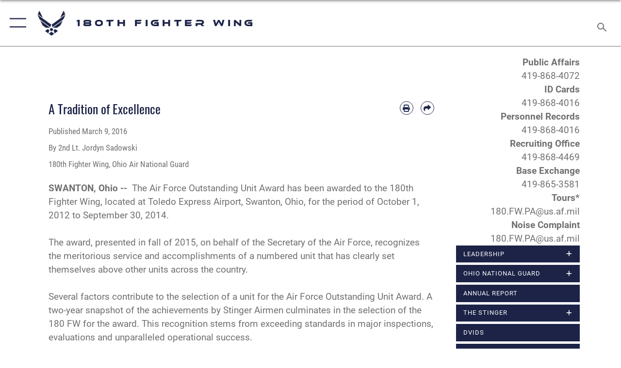

--- FILE ---
content_type: text/html; charset=utf-8
request_url: https://www.180fw.ang.af.mil/News/Article-Display/Article/866890/a-tradition-of-excellence/
body_size: 22668
content:
<!DOCTYPE html>
<html  lang="en-US">
<head id="Head"><meta content="text/html; charset=UTF-8" http-equiv="Content-Type" />
<meta name="REVISIT-AFTER" content="1 DAYS" />
<meta name="RATING" content="GENERAL" />
<meta name="RESOURCE-TYPE" content="DOCUMENT" />
<meta content="text/javascript" http-equiv="Content-Script-Type" />
<meta content="text/css" http-equiv="Content-Style-Type" />
<title>
	A Tradition of Excellence > 180th Fighter Wing > Article Display
</title><meta id="MetaDescription" name="description" content="The Air Force Outstanding Unit Award has been awarded to the 180th Fighter Wing, located at Toledo Express Airport, Swanton, Ohio, for the period of October 1, 2012 to September 30, 2014.The award, presented in fall of 2015, on behalf of the Secretary of, " /><meta id="MetaKeywords" name="keywords" content="180fw, ang" /><meta id="MetaRobots" name="robots" content="INDEX, FOLLOW" /><link href="/Resources/Shared/stylesheets/dnndefault/7.0.0/default.css?cdv=2296" type="text/css" rel="stylesheet"/><link href="/DesktopModules/ArticleCSViewArticle/module.css?cdv=2296" type="text/css" rel="stylesheet"/><link href="/DesktopModules/ContactFormDashboard/module.css?cdv=2296" type="text/css" rel="stylesheet"/><link href="/Desktopmodules/SharedLibrary/ValidatedPlugins/slick-carousel/slick/slick.css?cdv=2296" type="text/css" rel="stylesheet"/><link href="/DesktopModules/AccordionMenu/CSS/jumpMenu.css?cdv=2296" type="text/css" rel="stylesheet"/><link href="/DesktopModules/AccordionMenu/CSS/Templates/af3.css?cdv=2296" type="text/css" rel="stylesheet"/><link href="/Portals/71/portal.css?cdv=2296" type="text/css" rel="stylesheet"/><link href="/Desktopmodules/SharedLibrary/Plugins/SocialIcons/css/fa-social-icons.css?cdv=2296" type="text/css" rel="stylesheet"/><link href="/Desktopmodules/SharedLibrary/Plugins/Skin/SkipNav/css/skipnav.css?cdv=2296" type="text/css" rel="stylesheet"/><link href="/Desktopmodules/SharedLibrary/Plugins/carouFredSel/base.css?cdv=2296" type="text/css" rel="stylesheet"/><link href="/Desktopmodules/SharedLibrary/Plugins/MediaElement4.2.9/mediaelementplayer.css?cdv=2296" type="text/css" rel="stylesheet"/><link href="/Desktopmodules/SharedLibrary/Plugins/ColorBox/colorbox.css?cdv=2296" type="text/css" rel="stylesheet"/><link href="/Desktopmodules/SharedLibrary/Plugins/slimbox/slimbox2.css?cdv=2296" type="text/css" rel="stylesheet"/><link href="/DesktopModules/SharedLibrary/Plugins/FancyBox/jquery.fancybox.min.css?cdv=2296" type="text/css" rel="stylesheet"/><link href="/desktopmodules/ArticleCS/styles/AirForce3/style.css?cdv=2296" type="text/css" rel="stylesheet"/><link href="/Desktopmodules/SharedLibrary/Plugins/bootstrap4/css/bootstrap.min.css?cdv=2296" type="text/css" rel="stylesheet"/><link href="/Desktopmodules/SharedLibrary/ValidatedPlugins/font-awesome6/css/all.min.css?cdv=2296" type="text/css" rel="stylesheet"/><link href="/Desktopmodules/SharedLibrary/ValidatedPlugins/font-awesome6/css/v4-shims.min.css?cdv=2296" type="text/css" rel="stylesheet"/><link href="/portals/_default/skins/AirForce3/Assets/css/theme.css?cdv=2296" type="text/css" rel="stylesheet"/><script src="/Resources/libraries/jQuery/03_07_01/jquery.js?cdv=2296" type="text/javascript"></script><script src="/Resources/libraries/jQuery-Migrate/03_04_01/jquery-migrate.js?cdv=2296" type="text/javascript"></script><script src="/Resources/libraries/jQuery-UI/01_13_03/jquery-ui.min.js?cdv=2296" type="text/javascript"></script><link rel='icon' href='/Portals/71/180Favicon.ico?ver=ga5rqKXGVHHEtavcXlN1Hg%3d%3d' type='image/x-icon' /><meta name='host' content='DMA Public Web' /><meta name='contact' content='dma.WebSD@mail.mil' /><script  src="/Desktopmodules/SharedLibrary/Plugins/GoogleAnalytics/Universal-Federated-Analytics-8.7.js?agency=DOD&subagency=USAF&sitetopic=dma.web&dclink=true"  id="_fed_an_ua_tag" ></script><meta name='twitter:card' content='summary_large_image' /><meta name='twitter:title' content='A&#32;Tradition&#32;of&#32;Excellence' /><meta name='twitter:description' content='The&#32;Air&#32;Force&#32;Outstanding&#32;Unit&#32;Award&#32;has&#32;been&#32;awarded&#32;to&#32;the&#32;180th&#32;Fighter&#32;Wing,&#32;located&#32;at&#32;Toledo&#32;Express&#32;Airport,&#32;Swanton,&#32;Ohio,&#32;for&#32;the&#32;period&#32;of&#32;October&#32;1,&#32;2012&#32;to&#32;September&#32;30,&#32;2014.The&#32;award,' /><meta name='twitter:site' content='@180thFW' /><meta name='twitter:creator' content='@180thFW' /><meta property='og:site_name' content='180th&#32;Fighter&#32;Wing' /><meta property='og:type' content='article' /><meta property='og:title' content='A&#32;Tradition&#32;of&#32;Excellence' /><meta property='og:description' content='The&#32;Air&#32;Force&#32;Outstanding&#32;Unit&#32;Award&#32;has&#32;been&#32;awarded&#32;to&#32;the&#32;180th&#32;Fighter&#32;Wing,&#32;located&#32;at&#32;Toledo&#32;Express&#32;Airport,&#32;Swanton,&#32;Ohio,&#32;for&#32;the&#32;period&#32;of&#32;October&#32;1,&#32;2012&#32;to&#32;September&#32;30,&#32;2014.The&#32;award,' /><meta property='og:image' content='' /><meta property='og:url' content='https://www.180fw.ang.af.mil/News/Article-Display/Article/866890/a-tradition-of-excellence/' /><meta name="viewport" content="width=device-width,initial-scale=1" /></head>
<body id="Body">

    <form method="post" action="/News/Article-Display/Article/866890/a-tradition-of-excellence/" id="Form" enctype="multipart/form-data">
<div class="aspNetHidden">
<input type="hidden" name="__EVENTTARGET" id="__EVENTTARGET" value="" />
<input type="hidden" name="__EVENTARGUMENT" id="__EVENTARGUMENT" value="" />
<input type="hidden" name="__VIEWSTATE" id="__VIEWSTATE" value="PiXIlkwfsWY1HCbzj8SkGWzIpgiySNcHV/z6hJxskQuyppSfxRfcX7OI/HIHcfsZFs2dHUyTPQThejXZBCzBAAbg2wfy3gy5nofTxjhd/grPEb80XbYOF+gcXvkV61YextJLycxpgC93d5hjWSoh7wvWFl7jEmuzIS3edp1MLo1JzO0QGLvEWXBqgnZLdfmx1Fymf0kRVpxGSiz2mDoIiVf7+Gl/xeUwZM7X3Z9poB7GUw1RvCCYucem0xN9UMEXOrmuVwSSnXnpecI89g9lrh1VIFLnTIiTi+amCUPZUu20vkDgM/DK8zMwTrytnZrk3N5V33H0HIX77WdYzrSiD4j8oRuC3rxRY6jalVBpHWcWwgAJwiQWFfGSi0H8C0pSDSRAGtO9crtnGAwQ3GXKZzB2SAID6e57393v4NRSdtgq1895Drj0+pR5uO+/TKnO/RQd4bqTOUnk970jB+T81Cl5/PoM+jS2E5MR6SQ2sgy45MtGp3p1/J8rBZcMdaCaknlkiyiKGFd+dCzTIdocjR9gdcxVz5EPp+4ZItezqfjFNuMieBmipqX/geqjOIxVvOt6mDKyWFIdsNxSin4JY8SV+iqfmV7NNq+NEBeAxWjEJ4cXRU0TT1/SWF4L/[base64]/RDfJmYWo6SoFhd1d1jQNBJrD7NmDAb+Ruo8Ph0CR5gIZ/oy5GzrzbXaKQpmqRevDYWFhUCLWgKwVYWRhMMHOAdcYXg5zAffcNKnpgWLPA9EkPMC9swMaUa0llfFhL+2MVJM07DopYr/3d09WXRMY1AVFH+GRD8B97BL3qOJKRy9qEpxOhE6BBCSzPJXtPgT9l7JhZflEPDOkmI4MSFuq3B8XNjSjBxyNvsWCxM9sxjiXItXBvKcm3SpzDUuuIcKM/q4TMXsE/TZKIgOFVR62iSS65qs+baCFMIWAYZ+aGwV1ajKF9a17CCFJ7BGK+b+GogRw38OcTqe04eAI8Hpt6+hcd7NYN1jvKj8wjBAxSClNvQrO6Clv2q1VMkPNrH+UTuYPPqB848Kc1XWidbhZlXyMr6ZFYcB55w8HasGHk7thRMiAcy/hFPsk0vWhqfl350eNYkNrXKSf5MEMhvZ9kIv9RYBV5XVhDMDI1hh4fpmuKbW+ChCi8ovSmFCr3TheNngWcC+WDBlE63yr/[base64]/ZMDe2OI0JV/vyr5K/VkgzbLmmZgwTp1BPj6ftSbMOXIJznymReKaG9qJMIfT/QgJxU947A83Hd+44Dbba8W/4lFKZUn35ny0EE+A/[base64]/dw8ZtZTf+QvFG3rsB3S1DAnoh+bBiFGw8Uw0oJiFBI09gwnTQm0Jcj6ZM4Y1EHVJopS9cnfj95kmuFLkZXwpYLGjYmqCCiuzbo348vDV/29baTJZhtaIvnV6IrtF735SaFLGtXouTnIaw89pX7TcizdibT9j6ooGkkXiPNRQHbggKOfNnxb0R2A4m5DKvp5xu98Jlda5yrERx6FFjmtKYzV+th7SoSm35E88MHUUuQ0+jj6dxEB5gEfpiuFEGeiuueOQdk3DwKKsBCduJx/r5SRDoAXmx7BuOgdiFRG2/o6ndOd17N69rLoPaRDmmFDKr644Aiu5dALtu2duvoKhuHMjjcyHW0tS0i5lgButQvla74bwIeoKLZGtUPbffHDNSfKdMjsLgeO/FTwHfqVo8KZunS7OGHGIQlt7/ofYRwc/IrEMBnlhEAxDxnKHeMaM32//PMtlplFkKNx9u3C7a9nj2sO71bUPsLhmK6G77vg/hK2RUo5bvqV3CKk07+ozknlXAb59arp18fx4BIpZf1NUJFrSSAAD5EazUbRMjpixZjdfPubMe9mtKC0y/7uI4yOnid1/hL82g/PIEPVpWvEMaC34uBNI3njq+smhcZeWqCzYNl5YDRSBMzkyG76bBC4fniHWkpHlO5sl++LqHTeL3fLm09Xcos6Cx0xv/Fl+xBtKWXMU05vqVH/8miCTvXT8oh6jAU6Vnij3v6eA7qowyGvB9l306I4PV5Hzn0TVGZSiiv7rim8MwzbZlNA6GujY99q7m1uIt0c+gonxldpvqW/GDdg71LSfAWBkfHRj+ucD35ObYpXXc+AuriBkeLUjtXRFkx9eGJClqP3XJ/gPctfct5APocJUMm7+jr3Pb/ZgiMaAKb0qDfHWjP48kNIKKS3XarDXMyVjjCb0gRLdqT/[base64]/KnJoks2gncBCB7kSfEqxe5Jvz9oVOJvMsfFG8NugjBxB0MaE/9ctRfnpQDGxBLJhbtQoT2Y0YnVxbgRYgisSnRwBcGykmsRCKZ/TQ/[base64]/4cNrfq7rm4brDuoiV6lK4I2OhvCiEMxdkWz63ns2Q3gQ785qiQf7Ga8f3IcJgYkHlNrV+aauY0xLj1yvoOc+NARVg3695VaTAqmplfF6FIS1dt85bWv/uiBs+fk4HpI9bhq7pgOavufCyv6hKjghCiORQwWbVdoPOCTDiLeVGOwmp1GmvHhCrDZC7e0vmCFkF8q8T/nSm3S4QMVN4OuycKqTAeg83Nle1kKtushUHrIAVyxSE7V7+reP56r7hYaz6kI74/ShtgENVbhGJkT4yTNqGHpIUNkyj3wP3MvvRF7M1Ncpbi0bN6NvOta2bdZ9SjOVB9YEDUwLWeU2W3vgMfnaPOw7MRcF63vN8bYgXeukyKFWoICe/0lN+Q2K8miM2cNEFKlFQjq5ljyB+x+y4eJMVEJMyuQ1D9rPHLhP8VrFzyxhelbz5IF18e9XOxfdxoi/1uHDZQvBr4hOYkzRyo9wXzOQ9VX71ZeWoJ3W2aYJmkWFhilGqiZNrrkZCW+tIuol1xi+/a4iu073S62KKiMEFVfLD563V1oM8Tu8wJPKkaduUgd0dsu2puxqYJGYT1BkHavdTEbLJMNVuAhfm/5BCYdlotDCSfPeTJBZcC+snuBUTCAbGcAgB9eunpiwiRWiZD0pPr3NveZY2OSgnsbRq+vyQJjoMzIyKapKYK+iTUJL9Bb06YJIYwtsX3gW/xDeR7rU1CobF06whly60XbQLgJIY00e9beUSA7qn+JvgAC2gsRX0vNduB2rV+0b2lNZNLzvHhmoCRSrDd9ENHSrzqOAPdeZ7RhVt7YO1mHJdqqlkZ7dQ17MfsLCATP2gce3R5oOLJBvtwjr+3sGrpW5yCd19Cy9ZTyirM894nSZ4NvkNBXYqffWGRQ9Xq82DW/GdPuNmUDd2VivvqPu/GOlrJ6G34bGyjh2oRSMd6kHvfQXnPAb+sA0x2w7p/G4YL1eoMbHausqvcS4aLWQFOd0Uorzvk1s5aFZK5DDkpwRaTLO8SmlTvmCMCT0C/[base64]/TtK6T5AQvGZ8ZfHOInV/UlKmwPXr5ancN08tS3sVldQl491/8WJQ02sGA54szqpHNklAtNZCm+zyWdBD94WI0XEULNUmd+b+B1FEXuLiaXQfHGx+4Q0GQazbux6LS0XB4vflWFoTLxhnUkIzdslaA1Da2+5xyFItdkXwI1U2UsF6fKDu3N/c6uGcZiXOsQpmnroR0iYGIUzZETjNCQ30Nl4b+XAhV2boCGw8mLwc8qUg7UnAhbCfKv81GtA3UEdyc/gPDRe93WIYp54gS8HDBeu+X6PXORiykhf1rzsiGk7JUq/sKA91bW8z5jO7bOaiMPUiXl+REubcFCehoaCCf4GoGaNdK6eZqWEBe0TuEaxPYLypfaTGPGXuZljKb63cUg3YDfS65ILBfIaXXmunjf+6HBVD++2DTeEtEU3xxzowMc2Yw9AQGaxS+By2E0MdACRI5fsMm6/r7JMnh5qe83qu5/5GGhMZrPRhG/k/8BHcOzWFJ+8Tv1B2J9l3vcJ6uvWB/5+oykalyg8g6ADuvR+oSaZ8ioA4SqDNJovAHmnibNvjlVMzwjAmyzZJRWHxLGChShAhEOupu/eUK/IO8ZcjTShqKl5QlwssDypDdi/qaEIFXsxSFNynAQ/xTxhJ11865HH7iJYiMIP9no2fjXpoRYeE4qcaOJGNLSjGnLhSg9e7j4ssLaQKu0laR6Kc7l2hHQdFRiiWA7A7WXx1Tp4pLh1iWWuKHKt2YEY119+e4k+vgGJqAKFjH3xZIx3KCpZS2GB7SSaTXJEX/mXwFBY6shb65chnDLJDOKRZSSEnO/BDQyvEgNaZOMjMq8a9s0cBrcQiv/8M/XnEGJ6yCGgXSKnlHbW9snf0tGvn8DSJVAYdUOaBKKOwtAVdxeV1FEo5q6YcG9IABJPduGRajYBVzxt40R2o8NrXjV93oYrXGc2RXzsZiPhUpUlwLAqGN3EtcAT3IrydBSaovP70pGpagtxPQHoKZja98GHtcVLgRTCr/z2RnhAWsgOGJ+h+1GKYzas4eubGtJKrdvccBjC4z8MApgkrq4fHxNk3NAcQTn69uJSxm0kx9R7T1hP4TgxRwQN4NNTw2tJluVxEsnRa1bfDkx4qFjmfrw6ZYnFdlmxwfQTwCO8f3M01L7qgB60qOn6A+CXxdNbKZEOMv261uZTCmkxFHfT4RM/[base64]/HNh9H9WIskMs1MR6AYzzo33NIVaIolbyOnBntrdEc22Ca0J3XlLf37jkxTeR/crxY9zDnWkvNxu92Ck1zM+90EvQFx8zcOGvJaRT/epA/phxYhYy09ufcme/NHUcw8badbQGt+vAPC/qANy1yldgrD8n8eBIWBs160kaBjABLsvVP15mKXQ0yAPYvcl7UVEwfvOawsI3alAOcplcWC4hMAyUxr1ie62uzJUZdQYjb4Ncl0Q4aZNd7JJTtcHoSEUL0d3RUmC6HW+208LYC2xKhpBVJiLY/nUTQogjita7JxUP/5wJ98ny8=" />
</div>

<script type="text/javascript">
//<![CDATA[
var theForm = document.forms['Form'];
if (!theForm) {
    theForm = document.Form;
}
function __doPostBack(eventTarget, eventArgument) {
    if (!theForm.onsubmit || (theForm.onsubmit() != false)) {
        theForm.__EVENTTARGET.value = eventTarget;
        theForm.__EVENTARGUMENT.value = eventArgument;
        theForm.submit();
    }
}
//]]>
</script>


<script src="/WebResource.axd?d=pynGkmcFUV1sDTZ_6zauA8L3MrU43iAhWDsaLjRK02DEtrStfh7GP3xs6dE1&amp;t=638901627720898773" type="text/javascript"></script>


<script src="/ScriptResource.axd?d=NJmAwtEo3IqavJ7--a52OKrqw-ZqGY_3Q3HauhnqwQY2qUBBKni8mvcSGqhzWazrzAF3BMhZZggDCzrAoCk8wGaK1uGGF4dhzNlyW7htQNCFxbsiLopkJ5Zj61Rz7COPkqr04A2&amp;t=32e5dfca" type="text/javascript"></script>
<script src="/ScriptResource.axd?d=dwY9oWetJoLbqM3g73pm1VqObNM7lcvvn8S2Lzn5j2znHSJe0ZerhIQnbstw15Ayt0kQ1NdBqiFFtZ2ILxO0WkmAyFdhf7xADYPOQk6E_7t2h0jav1MhO_CTjxYMDbimf1l-RRx39dtiERyy0&amp;t=32e5dfca" type="text/javascript"></script>
<div class="aspNetHidden">

	<input type="hidden" name="__VIEWSTATEGENERATOR" id="__VIEWSTATEGENERATOR" value="CA0B0334" />
	<input type="hidden" name="__VIEWSTATEENCRYPTED" id="__VIEWSTATEENCRYPTED" value="" />
	<input type="hidden" name="__EVENTVALIDATION" id="__EVENTVALIDATION" value="TnnSlReNTw7v2AvFUuxiY9Ty0wZALZT4ungudLZu/ZPm01gSybhrerwkBCoEU9LZMqdMgihi3w6xDP4ERjcRD+qVMmKw7Sy5j0cPjiBquiE35aW9" />
</div><script src="/Desktopmodules/SharedLibrary/Plugins/MediaElement4.2.9/mediaelement-and-player.js?cdv=2296" type="text/javascript"></script><script src="/Desktopmodules/SharedLibrary/ValidatedPlugins/slick-carousel/slick/slick.min.js?cdv=2296" type="text/javascript"></script><script src="/js/dnn.js?cdv=2296" type="text/javascript"></script><script src="/js/dnn.modalpopup.js?cdv=2296" type="text/javascript"></script><script src="/js/dnncore.js?cdv=2296" type="text/javascript"></script><script src="/Desktopmodules/SharedLibrary/Plugins/Mobile-Detect/mobile-detect.min.js?cdv=2296" type="text/javascript"></script><script src="/DesktopModules/ArticleCS/Resources/ArticleCS/js/ArticleCS.js?cdv=2296" type="text/javascript"></script><script src="/Desktopmodules/SharedLibrary/Plugins/carouFredSel/jquery.carouFredSel-6.2.1.js?cdv=2296" type="text/javascript"></script><script src="/Desktopmodules/SharedLibrary/Plugins/DVIDSAnalytics/DVIDSVideoAnalytics.min.js?cdv=2296" type="text/javascript"></script><script src="/Desktopmodules/SharedLibrary/Plugins/DVIDSAnalytics/analyticsParamsForDVIDSAnalyticsAPI.js?cdv=2296" type="text/javascript"></script><script src="/Desktopmodules/SharedLibrary/Plugins/TouchSwipe/jquery.touchSwipe.min.js?cdv=2296" type="text/javascript"></script><script src="/Desktopmodules/SharedLibrary/Plugins/ColorBox/jquery.colorbox.js?cdv=2296" type="text/javascript"></script><script src="/Desktopmodules/SharedLibrary/Plugins/slimbox/slimbox2.js?cdv=2296" type="text/javascript"></script><script src="/Desktopmodules/SharedLibrary/Plugins/BodyScrollLock/bodyScrollLock.js?cdv=2296" type="text/javascript"></script><script src="/DesktopModules/SharedLibrary/Plugins/FancyBox/jquery.fancybox.min.js?cdv=2296" type="text/javascript"></script><script src="/Desktopmodules/SharedLibrary/ValidatedPlugins/vue/vue.min.js?cdv=2296" type="text/javascript"></script><script src="/js/dnn.servicesframework.js?cdv=2296" type="text/javascript"></script><script src="/Desktopmodules/SharedLibrary/Plugins/Skin/js/common.js?cdv=2296" type="text/javascript"></script>
<script type="text/javascript">
//<![CDATA[
Sys.WebForms.PageRequestManager._initialize('ScriptManager', 'Form', ['tdnn$ctr6107$ViewArticle$UpdatePanel1','dnn_ctr6107_ViewArticle_UpdatePanel1'], [], [], 90, '');
//]]>
</script>

        
        
        

<script type="text/javascript">
$('#personaBar-iframe').load(function() {$('#personaBar-iframe').contents().find("head").append($("<style type='text/css'>.personabar .personabarLogo {}</style>")); });
</script>

<script type="text/javascript">

jQuery(document).ready(function() {
initializeSkin();
});

</script>

<script type="text/javascript">
var skinvars = {"SiteName":"180th Fighter Wing","SiteShortName":"www.180fw.ang.af.mil","SiteSubTitle":"","aid":"afpw_180fw","IsSecureConnection":true,"IsBackEnd":false,"DisableShrink":false,"IsAuthenticated":false,"SearchDomain":"search.usa.gov","SiteUrl":"https://www.180fw.ang.af.mil/","LastLogin":null,"IsLastLoginFail":false,"IncludePiwik":false,"PiwikSiteID":-1,"SocialLinks":{"Facebook":{"Url":"http://www.facebook.com/Usairforce","Window":"_blank","Relationship":"noopener"},"Twitter":{"Url":"https://twitter.com/180thFW","Window":"_blank","Relationship":"noopener"},"YouTube":{"Url":"http://www.youtube.com/afbluetube","Window":"_blank","Relationship":"noopener"},"Flickr":{"Url":"http://www.flickr.com/usairforce","Window":"_blank","Relationship":"noopener"},"Pintrest":{"Url":"https://www.pinterest.com/usairforce","Window":"_blank","Relationship":"noopener"},"Instagram":{"Url":"http://instagram.com/officialusairforce","Window":"_blank","Relationship":"noopener"},"Blog":{"Url":"http://airforcelive.dodlive.mil","Window":"_blank","Relationship":"noopener"},"RSS":{"Url":"http://www.af.mil/rss/","Window":"_blank","Relationship":"noopener"},"Podcast":{"Url":"","Window":"","Relationship":null},"Email":{"Url":"","Window":"","Relationship":null},"LinkedIn":{"Url":"","Window":"","Relationship":null},"Snapchat":{"Url":"","Window":"","Relationship":null}},"SiteLinks":null,"LogoffTimeout":3300000,"SiteAltLogoText":""};
</script>
<script type="application/ld+json">{"@context":"http://schema.org","@type":"Organization","logo":null,"name":"180th Fighter Wing","url":"https://www.180fw.ang.af.mil/","sameAs":["http://www.facebook.com/Usairforce","https://twitter.com/180thFW","http://instagram.com/officialusairforce","https://www.pinterest.com/usairforce","http://www.youtube.com/afbluetube"]}</script>

<div id="app" class="layout-main no-banner ">
    

<div id="skip-link-holder"><a id="skip-link" aria-label="Press enter to skip to main content" href="#skip-target">Skip to main content (Press Enter).</a></div>

<header id="header-main">
    <div id="header-main-inner">
        <nav id="nav-main" aria-label="Main navigation">
            <div type="button" class="nav-main-toggle" tabindex="0" role="button" aria-label="Open Main Navigation"> 
		        <span class="nav-main-toggle-label">
				    <span class="nav-main-toggle-item nav-main-toggle-item-top">
					    <span class="nav-main-toggle-item-inner nav-main-toggle-item-inner-top"></span>
				    </span>
				    <span class="nav-main-toggle-item nav-main-toggle-item-bottom">
					    <span class="nav-main-toggle-item-inner nav-main-toggle-item-inner-bottom"></span>
				    </span>
			    </span>
		    </div>
            
            <div id="nav-main-inner">
                <div id="nav-main-header">
                    <div type="button" class="nav-main-toggle" tabindex="0" role="button" aria-label="Close Main Navigation"> 
		                <span class="nav-main-toggle-label">
				            <span class="nav-main-toggle-item nav-main-toggle-item-top">
					            <span class="nav-main-toggle-item-inner nav-main-toggle-item-inner-top"></span>
				            </span>
				            <span class="nav-main-toggle-item nav-main-toggle-item-bottom">
					            <span class="nav-main-toggle-item-inner nav-main-toggle-item-inner-bottom"></span>
				            </span>
			            </span>
		            </div>
                    <svg class="svg-logo" width="80" height="70" xmlns="http://www.w3.org/2000/svg" viewBox="0 0 80 70">
                        <g>
                            <title>U.S. Air Force Logo</title>
                            <g transform="matrix(0.30864200474303516,0,0,0.30864200474303516,96.66049876374962,86.23049787780087) ">
                                <polygon points="-216.59274005889893,-115.45912504196167 -239.41073322296143,-98.88313627243042 -211.62673664093018,-78.69417142868042 -202.91378498077393,-105.51613187789917 " class="fill"/>
                                <polygon points="-207.52175617218018,-75.70814847946167 -184.70473957061768,-59.13417387008667 -161.90072345733643,-75.70814847946167 -184.70473957061768,-92.29115629196167 " class="fill"/>
                                <polygon points="-195.99575519561768,-126.93117094039917 -279.6467409133911,-187.7141375541687 -260.1197633743286,-147.0781512260437 -232.37673664093018,-126.93117094039917 " class="fill"/>
                                <polygon points="-187.24075031280518,-153.7301287651062 -304.11372089385986,-238.64913511276245 -284.5887575149536,-198.0051531791687 -194.19973468780518,-132.33217191696167 " class="fill"/>
                                <polygon points="-287.54475116729736,-271.9891619682312 -301.3247194290161,-243.31515073776245 -258.9787721633911,-212.55013608932495 " class="fill"/>
                                <polygon points="-166.50472736358643,-105.51613187789917 -157.78475666046143,-78.69417142868042 -130.01070880889893,-98.88313627243042 -152.83077716827393,-115.45912504196167 " class="fill"/>
                                <polygon points="-137.04073810577393,-126.93117094039917 -109.2976884841919,-147.0781512260437 -89.7787675857544,-187.7141375541687 -173.42074298858643,-126.93117094039917 " class="fill"/>
                                <polygon points="-182.17178058624268,-153.7301287651062 -175.22274494171143,-132.33217191696167 -84.8327226638794,-198.0051531791687 -65.3028154373169,-238.64913511276245 " class="fill"/>
                                <polygon points="-81.8727617263794,-271.9891619682312 -110.4467363357544,-212.55013608932495 -68.0937089920044,-243.31515073776245 " class="fill"/>
                                <path d="m-197.38074,-111.46014c0,-6.997 5.676,-12.677 12.682,-12.677c6.99,0 12.677,5.68 12.677,12.677c0,7.005 -5.687,12.68 -12.677,12.68c-7.006,-0.001 -12.682,-5.675 -12.682,-12.68z" class="fill"/>
                            </g>
                        </g>
                    </svg>
                </div>
                <div id="nav-main-search">
                    <div id="dnn_Header_MobileSearch" class="search-input-wrap">
	
                        <input id="search-input" aria-label="Search" type="search" autocomplete="off" name="header-search" placeholder="SEARCH" value="">
                    
</div>
                </div>
                <div id="nav-main-menu">
                    <ul id="nav-main-menu-top-ul">
	
    <li class="">
    
        <a href="https://www.180fw.ang.af.mil/" target="" >Home</a>
    
    </li>

    <li class="parent ">
    
        <a href="https://www.180fw.ang.af.mil/News/" target="" aria-expanded="false">News</a>
    
        <ul>
        
    <li class="">
    
        <a href="https://www.180fw.ang.af.mil/News/Commentaries/" target="" >Commentaries</a>
    
    </li>

    <li class="">
    
        <a href="https://www.180fw.ang.af.mil/News/Features/" target="" >Features</a>
    
    </li>

    <li class="">
    
        <a href="https://www.180fw.ang.af.mil/News/Photos/" target="" >Photos</a>
    
    </li>

    <li class="">
    
        <a href="https://www.180fw.ang.af.mil/News/Art/" target="" >Art</a>
    
    </li>

    <li class="">
    
        <a href="https://www.180fw.ang.af.mil/News/Video/" target="" >Video</a>
    
    </li>

    <li class="">
    
        <a href="https://www.180fw.ang.af.mil/News/Resources/" target="" >Resources</a>
    
    </li>

        </ul>
    
    </li>

    <li class="parent ">
    
        <a href="https://www.180fw.ang.af.mil/About-Us/" target="" aria-expanded="false">About Us</a>
    
        <ul>
        
    <li class="">
    
        <a href="https://www.180fw.ang.af.mil/About-Us/Biographies/" target="" >Biographies</a>
    
    </li>

    <li class="">
    
        <a href="https://www.180fw.ang.af.mil/About-Us/Fact-Sheets/" target="" >Fact Sheets</a>
    
    </li>

    <li class="">
    
        <a href="https://www.180fw.ang.af.mil/About-Us/Units/" target="" >Units</a>
    
    </li>

    <li class="">
    
        <a href="https://www.180fw.ang.af.mil/SAPR/" target="" >SAPR</a>
    
    </li>

        </ul>
    
    </li>

    <li class="">
    
        <a href="https://www.180fw.ang.af.mil/Careers/" target="_blank" rel="noopener noreferrer" >Careers</a>
    
    </li>

    <li class="">
    
        <a href="https://www.180fw.ang.af.mil/Accessibility/" target="" >Accessibility</a>
    
    </li>

    <li class="">
    
        <a href="https://www.180fw.ang.af.mil/Contact/" target="" >Contact</a>
    
    </li>

</ul>


                </div>
                <div id="nav-main-footer">
                    <ul class=""><li class=""><a href="https://www.facebook.com/180THFW" target="_blank" rel="noopener noreferrer" aria-label="Link to 180 Fighter Wing Facebook  opens in a new window" title="Link to 180 Fighter Wing Facebook "><span class="social-icon fab fa-facebook-square social-link-2122"></span></a></li><li class=""><a href="https://www.instagram.com/180fw" target="_blank" rel="noopener noreferrer" aria-label="Link to 180 Fighter Wing Instagram opens in a new window" title="Link to 180 Fighter Wing Instagram"><span class="social-icon fab fa-instagram social-link-2120"></span></a></li><li class=""><a href="https://twitter.com/180thFW" target="_blank" rel="noopener noreferrer" aria-label="Link to 180 Fighter Wing X opens in a new window" title="Link to 180 Fighter Wing X"><span class="social-icon fa-brands fa-x-twitter social-link-2123"></span></a></li><li class=""><a href="https://www.youtube.com/user/AFBlueTube" target="_blank" rel="noopener noreferrer" aria-label=" opens in a new window"></a></li></ul>
                </div>
            </div>
            <div id="nav-main-open-overlay"></div>
        </nav>

        <div id="logo-main">
            <a href="https://www.180fw.ang.af.mil/">
             
                <img src="/Portals/_default/Skins/AirForce3/Assets/images/af-logo-seal.png" alt="U.S. Air Force Logo" title="U.S. Air Force"/>
                
                <span class="site-title">180th Fighter Wing</span>
                
            </a>
        </div>

        <nav id="nav-secondary" aria-label="Search navigation">
            <div id="nav-secondary-inner">
                
                <div id="dnn_Header_DesktopSearch">
	
                    <input type="checkbox" class="hidden-input" id="header-main-search-state" aria-label="Search" tabindex="-1" aria-hidden="true">
                    <div id="main-search-open-overlay"></div>
                    <div id="header-main-search">
                      <div class="search-input-wrap">
                        <input id="header-main-search-input" aria-label="Search" class="global-search" minlength="1" tabindex="-1" type="search" autocomplete="off" placeholder="Search topics, names, categories..." value="">
                        <label class="header-main-search-toggle-label" for="header-main-search-state" tabindex="0" aria-label="Search toggle"></label>
                      </div>
                    </div>
                
</div>
            </div>
        </nav>
    </div>

</header>
<div id="header-main-spacer"></div>

<p><a name="skip-target"></a></p>
    <!--/* //NOSONAR */--><div id="dnn_HeaderPaneTop" class="DNNEmptyPane"></div>
<div id="dnn_HeaderPaneMid" class="DNNEmptyPane"></div>
<div id="dnn_HeaderPaneBottom" class="DNNEmptyPane"></div>
    
    <main class="content ">
        <!--/* //NOSONAR */--><div id="dnn_ContentPane" class="DNNEmptyPane"></div>
<div class="container container-wide">
    <div class="row">
        <div id="dnn_CenterPaneWide_Top" class="col-md DNNEmptyPane"></div>
    </div>
</div>
<div id="dnn_FullBleedPane1" class="DNNEmptyPane"></div>
<div class="container">
    <div id="dnn_CarouselPane" class="DNNEmptyPane"></div>
</div>
<div class="container">
    <div class="row">
        <div id="dnn_CenterPane_Top" class="col-md DNNEmptyPane"></div>
    </div>
    <div class="row">
        <div id="dnn_CenterPane_Half1" class="col-md-6 DNNEmptyPane"></div>
        <div id="dnn_CenterPane_Half2" class="col-md-6 DNNEmptyPane"></div>
    </div>
</div>

<div class="container">
    <div class="row">
        <div class="col-md-9">
            <div id="dnn_ContentPaneLeft" class="DNNEmptyPane"></div>
            <div class="row">
                <div id="dnn_ContentPaneLeftSplitLeft" class="col-md-6 DNNEmptyPane"></div>
                <div id="dnn_ContentPaneLeftSplitRight" class="col-md-6 DNNEmptyPane"></div>
            </div>
            <div id="dnn_ContentPaneLeft2"><div class="DnnModule DnnModule-ArticleCSViewArticle DnnModule-6107"><a name="6107"></a>

<div class="theme-container">
    <div id="dnn_ctr6107_ContentPane"><!-- Start_Module_6107 --><div id="dnn_ctr6107_ModuleContent" class="DNNModuleContent ModArticleCSViewArticleC">
	<div id="dnn_ctr6107_ViewArticle_UpdatePanel1" class="article-view">
		
        

<!--iswiptemplate:not-->


<div class="container container-mid">
    <article class="adetail article-detail article-detail-default" itemscope itemtype="http://schema.org/NewsArticle">
        <header>
            <h1>A Tradition of Excellence</h1>
            <div class="article-detail-share">
                <a href='https://www.180fw.ang.af.mil/DesktopModules/ArticleCS/Print.aspx?PortalId=71&ModuleId=6107&Article=866890' target="_blank" rel="noopener" aria-label="Print article">
                    <i class="fas fa-print"></i>
                </a>
                <a href="mailto:?Subject=A Tradition of Excellence%20-%20180th Fighter Wing&body=Here%20is%20an%20article%20I%20think%20you%20will%20find%20interesting:%20https://www.180fw.ang.af.mil/News/Article-Display/Article/866890/a-tradition-of-excellence/" aria-label="Share by email">
                    <i class="fas fa-share"></i>
                </a>
            </div>
        </header>
        <section class="article-detail-content">
            <div class="meta">
                <ul>
                    <li>Published <time pubdate datetime="March 9, 2016">March 9, 2016</time></li>
                    
                    <li>
                        By 2nd Lt. Jordyn Sadowski
                        
                    </li>
                    
                    
                    <li>180th Fighter Wing, Ohio Air National Guard</li>
                    
                </ul>
            </div>
            <strong class="article-detail-dateline">SWANTON, Ohio -- &nbsp;</strong>The Air Force Outstanding Unit Award has been awarded to the 180th Fighter Wing, located at Toledo Express Airport, Swanton, Ohio, for the period of October 1, 2012 to September 30, 2014.<br />
<br />
The award, presented in fall of 2015, on behalf of the Secretary of the Air Force, recognizes the meritorious service and accomplishments of a numbered unit that has clearly set themselves above other units across the country.<br />
<br />
Several factors contribute to the selection of a unit for the Air Force Outstanding Unit Award. A two-year snapshot of the achievements by Stinger Airmen culminates in the selection of the 180 FW for the award. This recognition stems from exceeding standards in major inspections, evaluations and unparalleled operational success.<br />
<br />
"For the second year in a row, the 180 FW received the highest possible 'mission ready' grade during the 2014 North American Air Defense Alert Forces Evaluation," said Col. Craig Baker, commander of the 180 FW. "This is truly a testament to our Airmen's dedication, their hard work never waivers and they continue to impress me." <br />
<br />
The evaluation, an annual inspection of our Airmen's ability to successfully perform our nation's number one homeland defense mission, Aerospace Control Alert, resulted in Toledo receiving a "best seen to date" rating, according to Baker. <br />
<br />
During the award period, the 180 FW ACA mission also responded to the first-ever cross-border operation by escorting a civilian airline, with a bomb threat to safety, safeguarding critical lives and infrastructure.  In addition, the ACA mission provided Combat Air Patrol coverage for the President of the United States during the 2012 election season and coverage for the 2014 NATO Summit, ensuring the safety and security of world leaders and protecting 60 percent of the U.S. population.<br />
<br />
In 2012, the 180 FW achieved a 99.6 percent compliance rate for the Air Combat Command Unit Compliance Inspection, producing an unprecedented eight superior performance teams and 30 superior performers, Baker mentioned.<br />
<br />
"Because of the direct actions of our Stinger Airmen, several teams and an unprecedented number of individuals were given special recognition during various inspections and audits throughout the two-year time frame," said Baker. "This award really validates how efficient, skilled and knowledgeable our Airmen are at their jobs, every day, year after year, they come to work ready to be the best."<br />
<br />
Since the Department of the Air Force authorized the award in 1954, the 180th Fighter Wing has only received this honor five times in the past 62 years.
            
        </section>
        
    </article>
</div>









    
	</div>




<script type="text/javascript">

    var displayNextPrevNav = false
    var loggedIn = false;
    var articleId = 866890;
    var moduleId = 6107;
    var mejPlayer;

    $(function () {
        if (!window.delayInitMediaElementJs)
            initMediaElementJs();
    });

    function initMediaElementJs() {
        mejPlayer = $(".article-view video").not(".noplayer").mediaelementplayer({
            pluginPath: "/desktopmodules/SharedLibrary/Plugins/MediaElement4.2.9/",
            videoWidth: '100%',
            videoHeight: '100%',
            success: function (mediaElement, domObject)
            {
                var aDefaultOverlay = jQuery(mediaElement).parents('.media-inline-video, .video-control').find('.defaultVideoOverlay.a-video-button');
                var aHoverOverlay = jQuery(mediaElement).parents('.media-inline-video, .video-control').find('.hoverVideoOverlay.a-video-button');
                var playing = false;
                $("#" + mediaElement.id).parents('.media-inline-video, .video-control').find('.mejs__controls').hide();
                if (typeof GalleryResize === "function")
                    GalleryResize();
                mediaElement.addEventListener('play',
                    function (e) {
                        playing = true;
                        jQuery(".gallery").trigger("pause", false, false);
                        $("#" + e.detail.target.id).parents('.media-inline-video, .video-control').find('.mejs__controls').show();                       
                        $("#" + e.detail.target.id).parents('.media-inline-video, .video-control').find('.duration').hide();
                        if (aDefaultOverlay.length) {
                            aDefaultOverlay.hide();
                            aHoverOverlay.hide();
                        }
                        //place play trigger for DVIDS Analytics
                    }, false);
                mediaElement.addEventListener('pause',
                    function (e) {
                        playing = false;
                        if (aDefaultOverlay.length) {
                            aDefaultOverlay.removeAttr("style");
                            aHoverOverlay.removeAttr("style");
                        }
                    }, false);
                mediaElement.addEventListener('ended',
                    function (e) {
                        playing = false;
                    }, false);

                if (aDefaultOverlay.length) {
                    aDefaultOverlay.click(function () {
                        if (!playing) {
                            mediaElement.play();
                            playing = true;
                        }
                    });
                    aHoverOverlay.click(function () {
                        if (!playing) {
                            mediaElement.play();
                            playing = true;
                        }
                    });
                }
            },
            features: ["playpause", "progress", "current", "duration", "tracks", "volume", "fullscreen"]
        });

        if (displayNextPrevNav) {
            DisplayNextPreviousNav(moduleId, articleId, loggedIn);
        }
    }

    $(window).load(function () {
        if (displayNextPrevNav) {
            var winWidth = $(document).width();
            if (winWidth > 1024) {
                $('#footerExtender').css('height', '0px');
                $('.article-navbtn .headline').addClass('contentPubDate');
            }
            else {
                $('#footerExtender').css('height', $('.article-navbtn .headline').html().length > 0 ? $('.bottomNavContainer').height() + 'px' : '0px');
                $('.article-navbtn .headline').removeClass('contentPubDate');
            }
        }
    });


    $(window).resize(function () {
        if (displayNextPrevNav) {
            var winWidth = $(document).width();

            if (winWidth < 1024) {
                $('#footerExtender').css('height', $('.article-navbtn .headline').html().length > 0 ? $('.bottomNavContainer').height() + 'px' : '0px');
                $('.article-navbtn .headline').removeClass('contentPubDate');
            }
            else {
                $('#footerExtender').css('height', '0px');
                $('.article-navbtn .headline').addClass('contentPubDate');
            }
        }

    });

</script>


</div><!-- End_Module_6107 --></div>
</div></div></div>
            <div class="row">
                <div id="dnn_ContentPaneLeftThird1" class="col-md-4 DNNEmptyPane"></div>
                <div id="dnn_ContentPaneLeftThird2" class="col-md-4 DNNEmptyPane"></div>
                <div id="dnn_ContentPaneLeftThird3" class="col-md-4 DNNEmptyPane"></div>
            </div>
            <div id="dnn_ContentPaneLeft3" class="DNNEmptyPane"></div>
        </div>
        <div id="dnn_RightPane" class="col-md-3"><div class="DnnModule DnnModule-ContactFormDashboard DnnModule-20492"><a name="20492"></a>

<div class="theme-container">
    <div id="dnn_ctr20492_ContentPane" class="DNNAlignright"><!-- Start_Module_20492 --><div id="dnn_ctr20492_ModuleContent" class="DNNModuleContent ModContactFormDashboardC">
	<div id="dnn_ctr20492_View_ContactFormDashboard"><ul><li><b>Public Affairs</b></li>
419-868-4072</br><li><b>ID Cards</b></li>
419-868-4016</br><li><b>Personnel Records</b></li>
419-868-4016</br><li><b>Recruiting Office</b></li>
419-868-4469</br><li><b>Base Exchange</b></li>
419-865-3581</br><li><b>Tours*</b></li>
180.FW.PA@us.af.mil</br><li><b>Noise Complaint</b></li>
180.FW.PA@us.af.mil</br></ul></div>
</div><!-- End_Module_20492 --></div>
</div></div><div class="DnnModule DnnModule-AccordionMenu DnnModule-10324"><a name="10324"></a>

<div class="theme-container">
    <div id="dnn_ctr10324_ContentPane"><!-- Start_Module_10324 --><div id="dnn_ctr10324_ModuleContent" class="DNNModuleContent ModAccordionMenuC">
	<div id="dnn_ctr10324_View_AccordionContainer" class="AccordionContainer">
		
    
    <ul id="af3AccordionMenu10324" class="af3AccordionMenu "><li data-index='0'  tabindex="0"  aria-expanded="false" title="Leadership" class="af3AccordionMenuListItem"><div class="af3AccordionRootNode paddedHeader no-grand-children"><div class="lvl0"><span class='menu-item-title'>Leadership</span></div></div><div class="af3AccordionMenuCollapsed" ></div><ul class="af3AccordionMenuSubMenu" style="display:none;"><li data-index='0'  title="Wing Commander" class="af3AccordionMenuListItem"><div class="lvl1 listItem"><div class="af3MenuLinkHeader"><a href="https://www.180fw.ang.af.mil/About-Us/Biographies/Display/Article/2214941/curtis-w-voltz/" target="_self" tabindex="0" >Wing Commander</a></div></div></li><li data-index='1'  title="Deputy Commander" class="af3AccordionMenuListItem"><div class="lvl1 listItem"><div class="af3MenuLinkHeader"><span class='menu-item-title'>Deputy Commander</span></div></div></li><li data-index='2'  title="Command Chief" class="af3AccordionMenuListItem"><div class="lvl1 listItem"><div class="af3MenuLinkHeader"><a href="https://www.180fw.ang.af.mil/About-Us/Biographies/Display/Article/2836279/brian-e-rozick/" target="_self" tabindex="0" >Command Chief</a></div></div></li><li data-index='3'  title="Air National Guard Leadership" class="af3AccordionMenuListItem af3AccordionMenuLastListItem"><div class="lvl1 listItem"><div class="af3MenuLinkHeader"><a href="http://www.ang.af.mil/About/Biographies/" target="_self" tabindex="0" >Air National Guard Leadership</a></div></div></li></ul></li><li data-index='1'  tabindex="0"  aria-expanded="false" title="Ohio National Guard" class="af3AccordionMenuListItem"><div class="af3AccordionRootNode paddedHeader no-grand-children"><div class="lvl0"><span class='menu-item-title'>Ohio National Guard</span></div></div><div class="af3AccordionMenuCollapsed" ></div><ul class="af3AccordionMenuSubMenu" style="display:none;"><li data-index='0'  title="Ohio National Guard" class="af3AccordionMenuListItem"><div class="lvl1 listItem"><div class="af3MenuLinkHeader"><a href="http://ong.ohio.gov/" target="_blank" aria-label="opens in a new window" tabindex="0" >Ohio National Guard</a></div></div></li><li data-index='1'  title="121st Air Refueling Wing" class="af3AccordionMenuListItem"><div class="lvl1 listItem"><div class="af3MenuLinkHeader"><a href="http://www.121arw.ang.af.mil/" target="_blank" aria-label="opens in a new window" tabindex="0" >121st Air Refueling Wing</a></div></div></li><li data-index='2'  title="178th Wing" class="af3AccordionMenuListItem"><div class="lvl1 listItem"><div class="af3MenuLinkHeader"><a href="http://www.178wing.ang.af.mil/" target="_blank" aria-label="opens in a new window" tabindex="0" >178th Wing</a></div></div></li><li data-index='3'  title="179th Cyberspace Wing" class="af3AccordionMenuListItem af3AccordionMenuLastListItem"><div class="lvl1 listItem"><div class="af3MenuLinkHeader"><a href="https://www.179cw.ang.af.mil/" target="_blank" aria-label="opens in a new window" tabindex="0" >179th Cyberspace Wing</a></div></div></li></ul></li><li data-index='2'  title="Annual Report" class="af3AccordionMenuListItem"><div class="af3AccordionRootNode"><div class="lvl0"><a href="https://www.dvidshub.net/publication/issues/73000" target="_blank" aria-label="opens in a new window" tabindex="0" >Annual Report</a></div></div></li><li data-index='3'  tabindex="0"  aria-expanded="false" title="The Stinger" class="af3AccordionMenuListItem"><div class="af3AccordionRootNode paddedHeader no-grand-children"><div class="lvl0"><a href="https://www.dvidshub.net/search/?filter%5Bunit%5D=180FWONG&filter%5Btype%5D=publication_issue&sort=date" target="_blank" aria-label="opens in a new window" tabindex="0" >The Stinger</a></div></div><div class="af3AccordionMenuCollapsed" ></div><ul class="af3AccordionMenuSubMenu" style="display:none;"><li data-index='0'  title="December 2023" class="af3AccordionMenuListItem"><div class="lvl1 listItem"><div class="af3MenuLinkHeader"><a href="https://www.dvidshub.net/publication/issues/70017" target="_blank" aria-label="opens in a new window" tabindex="0" >December 2023</a></div></div></li><li data-index='1'  title="December 2022" class="af3AccordionMenuListItem listitem-expanded af3-expand"><div class="lvl1 listItem"><div class="af3MenuLinkHeader af3AccordionMenuExpandedItem"><a href="https://www.dvidshub.net/publication/issues/66081" target="_blank" aria-label="opens in a new window" tabindex="0" >December 2022</a></div></div></li><li data-index='2'  title="September 2020" class="af3AccordionMenuListItem"><div class="lvl1 listItem"><div class="af3MenuLinkHeader"><a href="https://www.dvidshub.net/publication/issues/55805" target="_blank" aria-label="opens in a new window" tabindex="0" >September 2020</a></div></div></li><li data-index='3'  title="June 2020" class="af3AccordionMenuListItem"><div class="lvl1 listItem"><div class="af3MenuLinkHeader"><a href="https://www.dvidshub.net/publication/issues/53315" target="_self" tabindex="0" >June 2020</a></div></div></li><li data-index='4'  title="February 2020" class="af3AccordionMenuListItem"><div class="lvl1 listItem"><div class="af3MenuLinkHeader"><a href="https://www.dvidshub.net/publication/issues/52134" target="_self" tabindex="0" >February 2020</a></div></div></li><li data-index='5'  title="June 2019" class="af3AccordionMenuListItem"><div class="lvl1 listItem"><div class="af3MenuLinkHeader"><a href="https://www.dvidshub.net/publication/issues/47921" target="_self" tabindex="0" >June 2019</a></div></div></li><li data-index='6'  title="March 2019" class="af3AccordionMenuListItem"><div class="lvl1 listItem"><div class="af3MenuLinkHeader"><a href="https://www.dvidshub.net/publication/issues/46474" target="_self" tabindex="0" >March 2019</a></div></div></li><li data-index='7'  title="December 2018" class="af3AccordionMenuListItem"><div class="lvl1 listItem"><div class="af3MenuLinkHeader"><a href="https://www.dvidshub.net/publication/issues/45607" target="_self" tabindex="0" >December 2018</a></div></div></li><li data-index='8'  title="October 2018" class="af3AccordionMenuListItem"><div class="lvl1 listItem"><div class="af3MenuLinkHeader"><a href="https://www.dvidshub.net/publication/issues/43884" target="_self" tabindex="0" >October 2018</a></div></div></li><li data-index='9'  title="June 2018" class="af3AccordionMenuListItem"><div class="lvl1 listItem"><div class="af3MenuLinkHeader"><a href="https://www.dvidshub.net/publication/issues/41535" target="_self" tabindex="0" >June 2018</a></div></div></li><li data-index='10'  title="March 2018" class="af3AccordionMenuListItem"><div class="lvl1 listItem"><div class="af3MenuLinkHeader"><a href="https://www.dvidshub.net/publication/issues/39659" target="_self" tabindex="0" >March 2018</a></div></div></li><li data-index='11'  title="December 2017" class="af3AccordionMenuListItem"><div class="lvl1 listItem"><div class="af3MenuLinkHeader"><a href="https://www.dvidshub.net/publication/issues/36947" target="_self" tabindex="0" >December 2017</a></div></div></li><li data-index='12'  title="September 2017" class="af3AccordionMenuListItem"><div class="lvl1 listItem"><div class="af3MenuLinkHeader"><a href="https://www.dvidshub.net/publication/issues/35653" target="_self" tabindex="0" >September 2017</a></div></div></li><li data-index='13'  title="June 2017" class="af3AccordionMenuListItem"><div class="lvl1 listItem"><div class="af3MenuLinkHeader"><a href="https://www.dvidshub.net/publication/issues/34270" target="_self" tabindex="0" >June 2017</a></div></div></li><li data-index='14'  title="March 2017" class="af3AccordionMenuListItem"><div class="lvl1 listItem"><div class="af3MenuLinkHeader"><a href="https://www.dvidshub.net/publication/issues/32514" target="_self" tabindex="0" >March 2017</a></div></div></li><li data-index='15'  title="December 2016" class="af3AccordionMenuListItem"><div class="lvl1 listItem"><div class="af3MenuLinkHeader"><a href="https://www.dvidshub.net/publication/issues/31143" target="_self" tabindex="0" >December 2016</a></div></div></li><li data-index='16'  title="September 2016" class="af3AccordionMenuListItem"><div class="lvl1 listItem"><div class="af3MenuLinkHeader"><a href="https://www.dvidshub.net/publication/issues/30451" target="_self" tabindex="0" >September 2016</a></div></div></li><li data-index='17'  title="June 2016" class="af3AccordionMenuListItem"><div class="lvl1 listItem"><div class="af3MenuLinkHeader"><a href="https://www.dvidshub.net/publication/issues/29857" target="_self" tabindex="0" >June 2016</a></div></div></li><li data-index='18'  title="March 2016" class="af3AccordionMenuListItem"><div class="lvl1 listItem"><div class="af3MenuLinkHeader"><a href="https://www.dvidshub.net/publication/issues/28865" target="_self" tabindex="0" >March 2016</a></div></div></li><li data-index='19'  title="December 2015" class="af3AccordionMenuListItem"><div class="lvl1 listItem"><div class="af3MenuLinkHeader"><a href="https://www.dvidshub.net/publication/issues/28149" target="_self" tabindex="0" >December 2015</a></div></div></li><li data-index='20'  title="August 2015" class="af3AccordionMenuListItem"><div class="lvl1 listItem"><div class="af3MenuLinkHeader"><a href="https://www.dvidshub.net/publication/issues/26725" target="_self" tabindex="0" >August 2015</a></div></div></li><li data-index='21'  title="March 2015" class="af3AccordionMenuListItem"><div class="lvl1 listItem"><div class="af3MenuLinkHeader"><a href="https://www.dvidshub.net/publication/issues/24796" target="_self" tabindex="0" >March 2015</a></div></div></li><li data-index='22'  title="December 2014" class="af3AccordionMenuListItem"><div class="lvl1 listItem"><div class="af3MenuLinkHeader"><a href="https://www.dvidshub.net/publication/issues/23901" target="_self" tabindex="0" >December 2014</a></div></div></li><li data-index='23'  title="September 2014" class="af3AccordionMenuListItem af3AccordionMenuLastListItem"><div class="lvl1 listItem"><div class="af3MenuLinkHeader"><a href="https://www.dvidshub.net/publication/issues/24208" target="_self" tabindex="0" >September 2014</a></div></div></li></ul></li><li data-index='4'  title="DVIDS" class="af3AccordionMenuListItem"><div class="af3AccordionRootNode"><div class="lvl0"><a href="https://www.dvidshub.net/unit/180FWONG" target="_blank" aria-label="opens in a new window" tabindex="0" >DVIDS</a></div></div></li><li data-index='5'  tabindex="0"  aria-expanded="false" title="Public Event Support" class="af3AccordionMenuListItem"><div class="af3AccordionRootNode paddedHeader no-grand-children"><div class="lvl0"><span class='menu-item-title'>Public Event Support</span></div></div><div class="af3AccordionMenuCollapsed" ></div><ul class="af3AccordionMenuSubMenu" style="display:none;"><li data-index='0'  title="Community Participation Request - Email Form to 180.FW.PA@us.af.mil" class="af3AccordionMenuListItem af3AccordionMenuLastListItem"><div class="lvl1 listItem"><div class="af3MenuLinkHeader"><span class='menu-item-title'>Community Participation Request - Email Form to 180.FW.PA@us.af.mil</span></div></div></li><a href="/Portals/71/documents/DD Form 2536-Request for Community Participation.pdf" class="tellmemore hidetellmemore">More</a></ul></li><li data-index='6'  title="Request a Fly-By" class="af3AccordionMenuListItem"><div class="af3AccordionRootNode"><div class="lvl0"><a href="https://www.airshows.pa.hq.af.mil/PublicSite/Index.cfm?fwa=home" target="_blank" aria-label="opens in a new window" tabindex="0" >Request a Fly-By</a></div></div></li><li data-index='7'  title="Inclement Weather Guide" class="af3AccordionMenuListItem"><div class="af3AccordionRootNode"><div class="lvl0"><a href="/Portals/71/Weather Trifold Jan 2022.pdf" target="_blank" aria-label="opens in a new window" tabindex="0" >Inclement Weather Guide</a></div></div></li><li data-index='8'  tabindex="0"  aria-expanded="false" title="DD 214" class="af3AccordionMenuListItem"><div class="af3AccordionRootNode"><div class="lvl0 hasHtmlSection"><span class='menu-item-title'>DD 214</span></div></div><div class="htmlSection article-content" style="display:none;" data-html='&lt;p>&lt;strong>DD 214 Info:&lt;/strong>&lt;br />
Current Air Force military members can log into Personnel Records Display Application through &lt;a href=&quot;http://www.my.af.mil&quot;>&lt;span style=&quot;color:#3300ff;&quot;>AF Portal&lt;/span>&lt;/a>.&lt;/p>

&lt;p>Other Branches and Retired/Separated members need to contact National Personnel Records Center at 314-801-0800 or visit: &lt;a href=&quot;https://www.archives.gov/personnel-records-center/military-personnel&quot;>&lt;span style=&quot;color:#3300ff;&quot;>https://www.archives.gov/personnel-records-center/military-personnel&lt;/span>&lt;/a>&lt;/p>
'></div><div class="af3AccordionMenuCollapsed" ></div></li><li data-index='9'  title="Environmental" class="af3AccordionMenuListItem af3AccordionMenuLastListItem"><div class="af3AccordionRootNode"><div class="lvl0"><a href="https://www.180fw.ang.af.mil/Environmental-Program/" target="_self" tabindex="0" >Environmental</a></div></div></li></ul>

	</div>

<script type="text/javascript">
    (function ($) {
        $(document).ready(function () {
            var stylePrefix = "af3";
            var moduleId = '10324';

            var container = $("#dnn_ctr10324_View_AccordionContainer");
            var enableMouseHover = false;
            var shouldAutoCollapse = false;

            // Sanitize HTML before it is displayed
            container.find(".htmlSection[data-html]").each(function () {
                this.innerHTML = DOMPurify.sanitize(this.dataset.html);
                delete this.dataset.html;
            });

            var obj, li;

            // ModuleTitleWrapper, keep sync'd with Edit page
            var titleWrapper = $('#' + stylePrefix + 'ModuleTitleInnerWrapper' + moduleId);
            var titleLink =  $('.' + stylePrefix + "ModuleTitleLink ");
            var titleToggleThis = $('#' + stylePrefix + 'AccordionMenu' + moduleId);
    
            var WrapperToggleMenu = function (evt) {
                $(titleToggleThis).slideToggle(200);
                $(titleToggleThis).toggleClass(stylePrefix + "ModuleTitleExpanded");
                
                $(titleLink).attr("aria-expanded", function (_, attr) { return (attr === 'true') ? false : true; } ); 
            };

            //ensure keyboard toggles visibility
            titleWrapper.keypress(function (e) {
                if (e.keyCode === 13 || e.keyCode === 32) {
                    return WrapperToggleMenu(e);
                }
            });

            titleWrapper.on("click", function (evt) {
                WrapperToggleMenu(evt);
            });
            //end ModuleTitleWrapper

            // collapse other expanded items if needed
            function collapseExpanded(clickedLi) {
                var parentUl = clickedLi.parent();
                var clickedLiIndex = clickedLi.attr('data-index');
                var otherExpandedItems = $('.listitem-expanded[data-index!= ' + clickedLiIndex + ']', parentUl);

                otherExpandedItems.each(function () {
                    handleLiClick($(this));
                });
            }

            // Clicks wrapper
            function AccordionMenuDoWork(evt) {
                obj = $(evt.target);
                li = obj.closest("li");

                if (obj.is("a")) {
                    return true;
                }

                if (shouldAutoCollapse) {
                    collapseExpanded(li);
                }

                handleLiClick(li);
                
                return false;
            };

            // Handle individual LI click
            function handleLiClick(li) {
                // Toggle slide if has items - has items if div.{template}AccordionMenuCollapsed present
                var toggleImage = li.children("." + stylePrefix + "AccordionMenuCollapsed");
                if (toggleImage.length > 0) {
                    if (stylePrefix == "af3" && !li.hasClass('af3-lock')) {
                        li.toggleClass("af3-expand");
                    }
                    if(stylePrefix != "af3") {
                        li.addClass('af3-lock');
                    }
                    li.toggleClass("clickLock");
                    var htmlSection = li.children(".htmlSection").eq(0);
                    var ulSection = li.children("ul").eq(0);
                    if (htmlSection.length > 0) {
                        if (!htmlSection.is(":animated")) {
                            // Make sure the li was clicked for html section
                            if (obj.closest(".htmlSection").length > 0) {
                                return true;
                            }
                            li.children(".tellmemore").toggleClass("hidetellmemore", 150);
                            li.toggleClass("liHover");
                            htmlSection.slideToggle(300, function () {
                                toggleImage.toggleClass(stylePrefix + "AccordionMenuExpanded");
                                ToggleExpandedItemTitleCSS(li);
                                if (stylePrefix == "af3") {
                                    li.removeClass('af3-lock');
                                }
                            });
                        }
                    }
                    else if (ulSection.length > 0) {
                        if (!ulSection.is(":animated")) {
                            li.toggleClass("liHover");
                            ulSection.slideToggle(300, function () {
                                toggleImage.toggleClass(stylePrefix + "AccordionMenuExpanded");
                                ulSection.children(".tellmemore").toggleClass("hidetellmemore");
                                ToggleExpandedItemTitleCSS(li);
                                if (stylePrefix == "af3") {
                                    li.removeClass('af3-lock');
                                }
                            });
                        }
                    }
                }
            }

            /* keyboard nav additions */
            var focusable = 'a, button, :input, [tabindex]';
            //fixes jquery focus oddities between browsers
            $.fn.focusItem = function () {
                if (this.length && this[0].focus) {
                    this[0].focus();
                }
                return this;
            };

            function focusNextFocusable ($ele) {
                let $focusable = $('a, button, :input, [tabindex]'),
                    i = $focusable.index($ele) + 1;
                if (i >= $focusable.length) i = 0;
                $focusable.eq(i).focusItem();
            }

            function focusPreviousFocusable ($ele) {
                let $focusable = $(focusable),
                    i = $focusable.index($ele) - 1;
                if (i <= 0) i = $focusable.length;
                $focusable.eq(i).focusItem();
            }

            function handleOtherKeyboardNav(e) {
                let keyCode = e.keyCode,
                    $target = $(e.target),
                    stop = function (e) {
                        e.stopPropagation();
                        e.preventDefault();
                    };
                //only listening for arrows on focusable items left, up, right, down
                if (!/^(37|38|39|40)$/.test(keyCode) || !$target.is(focusable)) {
                    return;
                }
                switch (keyCode) {
                    case 37: //left
                    case 38: // Up
                        focusPreviousFocusable($target)
                        stop(e);
                        break;
                    case 39: // Right
                    case 40: // Down
                        focusNextFocusable($target)
                        stop(e);
                        break;
                } //switch
            }
            /* end keyboard nav additions */
            
            //open/close on enter
            container.on('keydown', function (e) {
                if (e.keyCode === 13 || e.keyCode === 32) {
                    return AccordionMenuDoWork(e);
                }
                //handle arrows
                handleOtherKeyboardNav(e);

            });

            // open/close on click
            container.on("click", function (evt) {
                AccordionMenuDoWork(evt);
            });

            if (enableMouseHover) {
                //open/close on mouse-over
                container.find("li").on("mouseenter", function (evt) {
                    obj = $(evt.target);
                    li = obj.closest("li");

                    ExpandItemTitleCSS(li);
                });

                container.find("li").on("mouseleave", function (evt) {
                    obj = $(evt.target);
                    li = obj.closest("li");

                    CollapseItemTitleCSS(li);

                    if (li.next().length == 0 && li.prev().length == 0) {
                        if (li.children("." + stylePrefix + "AccordionMenuCollapsed").length == 0) {
                            var parentNode = li.parent();
                            var parentCount = 0;
                            while (!parentNode.hasClass("acAccordionMenu") && parentCount < 5000) {
                                if (parentNode.hasClass("liHover")) {
                                    CollapseItemTitleCSS(parentNode);
                                }
                                parentNode = parentNode.parent();
                                parentCount++;
                            }
                        }
                    }
                });
                container.on("mouseleave", function (evt) {
                    container.find("li").each(function (idx, liHover) {
                        CollapseItemTitleCSS(jQuery(liHover));
                    });
                });

                function ExpandItemTitleCSS(li) {
                    // Toggle slide if has items - has items if div.{template}AccordionMenuCollapsed present
                    var toggleImage = li.children("." + stylePrefix + "AccordionMenuCollapsed");
                    if (toggleImage.length > 0) {
                        var htmlSection = li.children(".htmlSection").eq(0);
                        var ulSection = li.children("ul").eq(0);

                        if (htmlSection.length > 0) {
                            // Make sure the li was clicked for html section
                            if (obj && obj.closest(".htmlSection").length > 0) {
                                return true;
                            }

                            if (li.hasClass("clickLock") != true && toggleImage.hasClass(stylePrefix + "AccordionMenuExpanded") == false) {
                                li.children(".tellmemore").removeClass("hidetellmemore");
                                li.addClass("liHover");
                                htmlSection.data("animation", setTimeout(function () {
                                    htmlSection.slideDown(300);
                                    toggleImage.addClass(stylePrefix + "AccordionMenuExpanded");
                                    ExpandExpandedItemTitleCSS(li);
                                }, 100));
                            }
                        }
                        else if (ulSection.length > 0) {
                            if (li.hasClass("clickLock") != true && toggleImage.hasClass(stylePrefix + "AccordionMenuExpanded") == false) {
                                li.addClass("liHover");
                                ulSection.data("animation", setTimeout(function () {
                                    ulSection.slideDown(300);
                                    toggleImage.addClass(stylePrefix + "AccordionMenuExpanded");
                                    ulSection.children(".tellmemore").removeClass("hidetellmemore");
                                    ExpandExpandedItemTitleCSS(li);
                                }, 100));
                            }
                        }
                    }
                }

                function ExpandExpandedItemTitleCSS(li) {
                    li.attr("aria-expanded", false);

                    var rootNode = li.find("." + stylePrefix + "AccordionRootNode");
                    if (rootNode.length > 0) {
                        rootNode.addClass(stylePrefix + "AccordionMenuExpandedItem");
                    }
                    else {
                        li.find("." + stylePrefix + "MenuLinkHeader").eq(0).addClass(stylePrefix + "AccordionMenuExpandedItem");
                    }
                }

                function CollapseItemTitleCSS(li) {
                    // Toggle slide if has items - has items if div.{template}AccordionMenuCollapsed present
                    var toggleImage = li.children("." + stylePrefix + "AccordionMenuCollapsed");
                    if (toggleImage.length > 0) {
                        var htmlSection = li.children(".htmlSection").eq(0);
                        var ulSection = li.children("ul").eq(0);

                        if (htmlSection.length > 0) {
                            // Make sure the li was clicked for html section
                            if (obj && obj.closest(".htmlSection").length > 0) {
                                return true;
                            }

                            if (li.hasClass("clickLock") != true) {
                                li.children(".tellmemore").addClass("hidetellmemore");
                                li.removeClass("liHover");
                                clearTimeout(htmlSection.data("animation"));
                                jQuery.removeData(htmlSection, "animation");
                                htmlSection.slideUp(300, function () {
                                    toggleImage.removeClass(stylePrefix + "AccordionMenuExpanded");
                                    CollapseExpandedItemTitleCSS(li);
                                });
                            }
                        }
                        else if (ulSection.length > 0) {
                            if (li.hasClass("clickLock") != true) {
                                li.removeClass("liHover");
                                clearTimeout(ulSection.data("animation"));
                                jQuery.removeData(ulSection, "animation");
                                ulSection.slideUp(300, function () {
                                    toggleImage.removeClass(stylePrefix + "AccordionMenuExpanded");
                                    ulSection.children(".tellmemore").addClass("hidetellmemore");
                                    CollapseExpandedItemTitleCSS(li);
                                });
                            }
                        }
                    }
                }

                function CollapseExpandedItemTitleCSS(li) {
                    li.attr("aria-expanded", false);

                    var rootNode = li.find("." + stylePrefix + "AccordionRootNode");
                    if (rootNode.length > 0) {
                        rootNode.removeClass(stylePrefix + "AccordionMenuExpandedItem");
                    }
                    else {
                        li.find("." + stylePrefix + "MenuLinkHeader").eq(0).removeClass(stylePrefix + "AccordionMenuExpandedItem");
                    }
                }
            }

            // toggle the child to have/remove expanded classes 
            function ToggleExpandedItemTitleCSS(li) {
                var expandClass = 'listitem-expanded';
                if (li.is('.' + expandClass)) {
                    li.removeClass(expandClass);
                    li.attr('aria-expanded', 'false');
                } else {
                    li.addClass(expandClass);
                    li.attr('aria-expanded', 'true');
                }
                
                var rootNode = li.find("." + stylePrefix + "AccordionRootNode");
                if (rootNode.length > 0) {
                    rootNode.toggleClass(stylePrefix + "AccordionMenuExpandedItem");
                }
                else {
                    li.find("." + stylePrefix + "MenuLinkHeader").eq(0).toggleClass(stylePrefix + "AccordionMenuExpandedItem");
                }

                if(stylePrefix == "usace") {
                    var expandeditemicon = rootNode.find(".fa");
                    if(expandeditemicon != undefined) {
                        var newAria = expandeditemicon.attr('aria-label');
                        if(newAria != undefined) {
                            if(expandeditemicon.hasClass('fa-plus')) {
                                expandeditemicon.removeClass("fa-plus").addClass("fa-minus").attr('aria-label',newAria.replace('Expand','Collapse'));
                            } else {
                                expandeditemicon.removeClass("fa-minus").addClass("fa-plus").attr('aria-label',newAria.replace('Collapse','Expand'));
                            }
                        }
                    }
                }
            }
            
        });
    })(jQuery);
</script>

<script type="text/javascript">
    (function ($) {
        $(document).ready(function () {
            $(".ac-jump-menu").change(function (e) {

                var destination = $(this).val();
                var isNewWindow = $(this).find(':selected').data('new-window');
                var url = generateUrl(destination);

                $('.ac-jump-menu-warning').hide();
                if (destination) {
                    if (isNewWindow == "True") {
                        var win = window.open(url, '_blank');
                        if (win) {
                            //Browser has allowed it to be opened
                            win.focus();
                        }
                    } else {
                        $('.ac-jump-menu-success').show();
                        window.location.href = url;
                    }
                }
            });

            function generateUrl(destination) {

                let url = destination;

                if (destination.indexOf("http") > -1) {
                    url = destination;
                }

                if (destination.indexOf("TabID=") == 0) {
                    url = '/?' + destination;
                }

                return url;
            }
        });
    })(jQuery);
</script>
</div><!-- End_Module_10324 --></div>
</div></div><div class="DnnModule DnnModule-DNN_HTML DnnModule-23439"><a name="23439"></a>

<div class="theme-container">
    <div id="dnn_ctr23439_ContentPane"><!-- Start_Module_23439 --><div id="dnn_ctr23439_ModuleContent" class="DNNModuleContent ModDNNHTMLC">
	<div id="dnn_ctr23439_HtmlModule_lblContent" class="Normal">
	<p style="text-align: center;"><a href="http://www.facebook.com/180THFW"><img alt="" src="/portals/71/facebook_PNG.png" style="width: 50px; height: 50px;" title="" /></a>&nbsp;&nbsp; &nbsp;<a href="http://twitter.com/180thFW"><img alt="" src="/portals/71/twitter_PNG.png" style="width: 50px; height: 50px;" title="" /></a>&nbsp; &nbsp;&nbsp;<a href="http://www.instagram.com/180fw/"><img alt="" src="/portals/71/instagram_PNG.png" style="width: 50px; height: 50px;" title="" /></a></p>

</div>

</div><!-- End_Module_23439 --></div>
</div></div></div>
    </div>
    <div class="row">
        <div id="dnn_EvenLeft" class="col-md-4 DNNEmptyPane"></div>
        <div id="dnn_EvenMiddle" class="col-md-4 DNNEmptyPane"></div>
        <div id="dnn_EvenRight" class="col-md-4 DNNEmptyPane"></div>
    </div>
    <div class="row">
        <div id="dnn_SmallSideLeft" class="col-md-3 DNNEmptyPane"></div>
        <div id="dnn_SmallSideMiddle" class="col-md-6 DNNEmptyPane"></div>
        <div id="dnn_SmallSideRight" class="col-md-3 DNNEmptyPane"></div>
    </div>
    <div class="row">
        <div id="dnn_QuadFirst" class="col-md-3 DNNEmptyPane"></div>
        <div id="dnn_QuadSecond" class="col-md-3 DNNEmptyPane"></div>
        <div id="dnn_QuadThird" class="col-md-3 DNNEmptyPane"></div>
        <div id="dnn_QuadFourth" class="col-md-3 DNNEmptyPane"></div>
    </div>
    <div class="row">
        <div id="dnn_HalfLeft" class="col-md-6 DNNEmptyPane"></div>
        <div id="dnn_HalfRight" class="col-md-6 DNNEmptyPane"></div>
    </div>
    <div class="row">
        <div id="dnn_LeftPane" class="col-md-3 DNNEmptyPane"></div>
        <div class="col-md-9">
            <div id="dnn_ContentPaneRight" class="DNNEmptyPane"></div>
            <div class="row">
                <div id="dnn_ContentPaneRightSplitLeft" class="col-md-6 DNNEmptyPane"></div>
                <div id="dnn_ContentPaneRightSplitRight" class="col-md-6 DNNEmptyPane"></div>
            </div>
            <div id="dnn_ContentPaneRight2" class="DNNEmptyPane"></div>
        </div>
    </div>
</div>
<div id="dnn_FullBleedPane2" class="DNNEmptyPane"></div>
<div class="container">
    <div class="row">
        <div id="dnn_CenterPane_Mid" class="col-md DNNEmptyPane"></div>
    </div>
    <div class="row">
        <div id="dnn_CenterPane_Third1" class="col-md-4 DNNEmptyPane"></div>
        <div id="dnn_CenterPane_Third2" class="col-md-4 DNNEmptyPane"></div>
        <div id="dnn_CenterPane_Third3" class="col-md-4 DNNEmptyPane"></div>
    </div>
    <div class="row">
        <div id="dnn_CenterPane_OneThird1" class="col-md-4 DNNEmptyPane"></div>
        <div id="dnn_CenterPane_TwoThirds1" class="col-md-8 DNNEmptyPane"></div>
    </div>
    <div class="row">
        <div id="dnn_CenterPane_TwoThirds2" class="col-md-8 DNNEmptyPane"></div>
        <div id="dnn_CenterPane_OneThird2" class="col-md-4 DNNEmptyPane"></div>
    </div>
    <div class="row">
        <div id="dnn_CenterPane_OneThirdTabletSplit" class="col-lg-4 col-md-6 DNNEmptyPane"></div>
        <div id="dnn_CenterPane_TwoThirdsTabletSplit" class="col-lg-8 col-md-6 DNNEmptyPane"></div>
    </div>
    <div class="row">
        <div id="dnn_CenterPane_TwoThirdsTabletSplit2" class="col-lg-8 col-md-6 DNNEmptyPane"></div>
        <div id="dnn_CenterPane_OneThirdTabletSplit2" class="col-lg-4 col-md-6 DNNEmptyPane"></div>
    </div>
</div>
<div class="columns-outer">
    <div class="columns-inner">
        <div class="container container-wide columns">
        <div class="row">
            <div id="dnn_ContentPaneGreyLeftColumnsLeft" class="col-md column-left DNNEmptyPane"></div>
            <div id="dnn_ContentPaneGreyLeftColumnsRight" class="col-md column-right DNNEmptyPane"></div>
        </div>
    </div>
    </div>
</div>
<div id="dnn_FullBleedPane3" class="DNNEmptyPane"></div>
<div class="columns-outer-right">
    <div class="columns-inner-right">
        <div class="container container-wide columns grey-right-column">
            <div class="row">
                <div id="dnn_ContentPaneGreyRightColumnsLeft" class="col-md gray-column-twothirds DNNEmptyPane"></div>
                <div id="dnn_ColumnPaneGreyRightColumnsRight" class="col-md gray-column-third DNNEmptyPane"></div>
            </div>
        </div>
    </div>
</div>
<div class="container">
    <div class="row">
        <div id="dnn_CenterPane_Mid2" class="col-md DNNEmptyPane"></div>
    </div>
    <div class="row">
        <div id="dnn_CenterPane_FixedThird1" class="col-md-4 DNNEmptyPane"></div>
        <div id="dnn_CenterPane_FixedThird2" class="col-md-4 DNNEmptyPane"></div>
        <div id="dnn_CenterPane_FixedThird3" class="col-md-4 DNNEmptyPane"></div>
    </div>
</div>
<div id="dnn_FullBleedPane4" class="DNNEmptyPane"></div>
<div class="container">
    <div class="row">
        <div id="dnn_CenterPane_Fourth1" class="col-md-3 DNNEmptyPane"></div>
        <div id="dnn_CenterPane_Fourth2" class="col-md-3 DNNEmptyPane"></div>
        <div id="dnn_CenterPane_Fourth3" class="col-md-3 DNNEmptyPane"></div>
        <div id="dnn_CenterPane_Fourth4" class="col-md-3 DNNEmptyPane"></div>
    </div>
    <div class="row">
        <div id="dnn_CenterPane_FixedHalf1" class="col-md-6 DNNEmptyPane"></div>
        <div id="dnn_CenterPane_FixedHalf2" class="col-md-6 DNNEmptyPane"></div>
    </div>
</div>
<div id="dnn_FullBleedPane5" class="DNNEmptyPane"></div>
<div class="container container-wide">
    <div class="row">
        <div id="dnn_CenterPane_FixedFourth1" class="col-md-3 DNNEmptyPane"></div>
        <div id="dnn_CenterPane_FixedFourth2" class="col-md-3 DNNEmptyPane"></div>
        <div id="dnn_CenterPane_FixedFourth3" class="col-md-3 DNNEmptyPane"></div>
        <div id="dnn_CenterPane_FixedFourth4" class="col-md-3 DNNEmptyPane"></div>
    </div>
</div>
<div id="dnn_FullBleedPane6" class="DNNEmptyPane"></div>
<div class="container container-wide">
    <div class="row">
        <div id="dnn_BottomPane" class="col-md  DNNEmptyPane"></div>
    </div>
</div>
<div id="dnn_FullBleedPane7" class="DNNEmptyPane"></div>
<div class="container container-wide">
    <div class="row">
        <div id="dnn_CenterPaneWide_Bottom" class="col-md DNNEmptyPane"></div>
    </div>
</div>



    </main>

    <div id="dnn_BottomPaneFull" class="DNNEmptyPane"></div>

    <!--/* //NOSONAR */-->
<footer id="footer-main">
    <div id="footer-main-inner">
        <input class="hidden-input" type="checkbox" id="footer-links1-state" tabindex="-1" aria-hidden="true"/>
        <nav class="footer-links1" aria-label="Quick links">
            
<h1><label for='footer-links1-state'>Quick Links</label></h1>
<ul class=""><li class=""><a href="https://www.af.mil/Acessibility/" target="_blank" rel="noopener noreferrer" aria-label=" opens in a new window"><span class="text text-link-3008">Accessibility</span></a></li><li class=""><a href="/Contact-Us/"><span class="text text-link-1021">Contact Us</span></a></li><li class=""><a href="https://www.af.mil/Equal-Opportunity/" target="_blank" rel="noopener noreferrer" aria-label="Link to equal opportunity resources opens in a new window"><span class="text text-link-2730">Equal Opportunity</span></a></li><li class=""><a href="https://www.compliance.af.mil/" target="_blank" rel="noopener noreferrer" aria-label="Link to FOIA, Privacy Act, and Section 508 accessibility information opens in a new window"><span class="text text-link-2761">FOIA | Privacy | Section 508</span></a></li><li class=""><a href="https://www.defense.gov//Resources/DOD-Information-Quality-Guidelines/" target="_blank" rel="noopener noreferrer" aria-label="Link to DOD information quality guidelines opens in a new window"><span class="text text-link-1344">Information Quality</span></a></li><li class=""><a href="https://www.afinspectorgeneral.af.mil/" target="_blank" rel="noopener noreferrer" aria-label="Link to the Air Force Inspector General website opens in a new window"><span class="text text-link-633">Inspector General</span></a></li><li class=""><a href="https://legalassistance.law.af.mil/AMJAMS/PublicDocket/docket.html" target="_blank" rel="noopener noreferrer" aria-label="Link to JAG court-martial docket opens in a new window"><span class="text text-link-714">JAG Court-Martial Docket</span></a></li><li class=""><a href="https://www.af.mil/Disclaimer/" target="_blank" rel="noopener noreferrer" aria-label="Information about our website links opens in a new window"><span class="text text-link-951">Link Disclaimer</span></a></li><li class=""><a href="https://www.af.mil/Equal-Opportunity/AS/" target="_blank" rel="noopener noreferrer" aria-label="Link to Air Force No FEAR Act resources opens in a new window"><span class="text text-link-1112">No FEAR Act</span></a></li><li class=""><a href="https://open.defense.gov/" target="_blank" rel="noopener noreferrer" aria-label="Link to the DOD Open Government website opens in a new window"><span class="text text-link-1193">Open Government</span></a></li><li class=""><a href="https://www.osi.af.mil/Submit-a-Tip/" target="_blank" rel="noopener noreferrer" aria-label="Link to submit a tip to the Office of Special Investigations opens in a new window"><span class="text text-link-1274">OSI Tip Line</span></a></li><li class=""><a href="https://www.esd.whs.mil/DD/plainlanguage/" target="_blank" rel="noopener noreferrer" aria-label="Link to the DOD Plain Language website opens in a new window"><span class="text text-link-1435">Plain Language</span></a></li><li class=""><a href="https://www.resilience.af.mil/" target="_blank" rel="noopener noreferrer" aria-label="Link to Air Force resilience resources opens in a new window"><span class="text text-link-1597">Resilience</span></a></li><li class=""><a href="https://www.usa.gov/" target="_blank" rel="noopener noreferrer" aria-label=" opens in a new window"><span class="text text-link-3009">USA.gov</span></a></li><li class=""><a href="https://www.veteranscrisisline.net/" target="_blank" rel="noopener noreferrer" aria-label="Link to the Veterans Crisis Line opens in a new window"><span class="text text-link-1678">Veterans Crisis Line</span></a></li></ul>
        </nav>
        <input class="hidden-input" type="checkbox" id="footer-links2-state" tabindex="-1" aria-hidden="true"/>
        <nav class="footer-links2" aria-label="Careers links">
            
<h1><label for='footer-links2-state'>Careers</label></h1>
<ul class=""><li class=""><a href="https://www.airforce.com" target="_blank" rel="noopener noreferrer" aria-label="Link to www.airforce.com opens in a new window"><span class="text text-link-2114">Join the Air Force</span></a></li><li class=""><a href="https://www.airforce.com/careers/pay-and-benefits" target="_blank" rel="noopener noreferrer" aria-label="Link to Air Force benefits  opens in a new window"><span class="text text-link-2116">Air Force Benefits</span></a></li><li class=""><a href="https://www.af.mil/About-Us/Careers" target="_blank" rel="noopener noreferrer" aria-label="Link to Air Force careers  opens in a new window"><span class="text text-link-2113">Air Force Careers</span></a></li><li class=""><a href="https://www.afrc.af.mil/" target="_blank" rel="noopener noreferrer" aria-label="Link to the Air Force Reserve  opens in a new window"><span class="text text-link-2118">Air Force Reserve</span></a></li><li class=""><a href="https://www.ang.af.mil/" target="_blank" rel="noopener noreferrer" aria-label="Link to the Air National Guard  opens in a new window"><span class="text text-link-2115">Air National Guard</span></a></li><li class=""><a href="https://afciviliancareers.com/" target="_blank" rel="noopener noreferrer" aria-label="Link to Air Force civilian career options opens in a new window"><span class="text text-link-2119">Civilian Service</span></a></li></ul>
        </nav>
        <div class="subscribe">
            <h1 class="no-mobile">Connect</h1>
            <label  class="no-mobile">
                Get Social with Us         
            </label>
            <div class="social">
                <ul class=""><li class=""><a href="https://www.facebook.com/180THFW" target="_blank" rel="noopener noreferrer" aria-label="Link to 180 Fighter Wing Facebook  opens in a new window" title="Link to 180 Fighter Wing Facebook "><span class="social-icon fab fa-facebook-square social-link-2122"></span></a></li><li class=""><a href="https://www.instagram.com/180fw" target="_blank" rel="noopener noreferrer" aria-label="Link to 180 Fighter Wing Instagram opens in a new window" title="Link to 180 Fighter Wing Instagram"><span class="social-icon fab fa-instagram social-link-2120"></span></a></li><li class=""><a href="https://twitter.com/180thFW" target="_blank" rel="noopener noreferrer" aria-label="Link to 180 Fighter Wing X opens in a new window" title="Link to 180 Fighter Wing X"><span class="social-icon fa-brands fa-x-twitter social-link-2123"></span></a></li><li class=""><a href="https://www.youtube.com/user/AFBlueTube" target="_blank" rel="noopener noreferrer" aria-label=" opens in a new window"></a></li></ul>
            </div>
            <div class="subscribe-logo-wrap">
                <svg class="svg-logo" width="80" height="70" xmlns="http://www.w3.org/2000/svg" >
                    <g>
                        <title>U.S. Air Force Logo</title>
                        <g transform="matrix(0.30864200474303516,0,0,0.30864200474303516,96.66049876374962,86.23049787780087) ">
                            <polygon points="-216.59274005889893,-115.45912504196167 -239.41073322296143,-98.88313627243042 -211.62673664093018,-78.69417142868042 -202.91378498077393,-105.51613187789917 " class="fill"/>
                            <polygon points="-207.52175617218018,-75.70814847946167 -184.70473957061768,-59.13417387008667 -161.90072345733643,-75.70814847946167 -184.70473957061768,-92.29115629196167 " class="fill"/>
                            <polygon points="-195.99575519561768,-126.93117094039917 -279.6467409133911,-187.7141375541687 -260.1197633743286,-147.0781512260437 -232.37673664093018,-126.93117094039917 " class="fill"/>
                            <polygon points="-187.24075031280518,-153.7301287651062 -304.11372089385986,-238.64913511276245 -284.5887575149536,-198.0051531791687 -194.19973468780518,-132.33217191696167 " class="fill"/>
                            <polygon points="-287.54475116729736,-271.9891619682312 -301.3247194290161,-243.31515073776245 -258.9787721633911,-212.55013608932495 " class="fill"/>
                            <polygon points="-166.50472736358643,-105.51613187789917 -157.78475666046143,-78.69417142868042 -130.01070880889893,-98.88313627243042 -152.83077716827393,-115.45912504196167 " class="fill"/>
                            <polygon points="-137.04073810577393,-126.93117094039917 -109.2976884841919,-147.0781512260437 -89.7787675857544,-187.7141375541687 -173.42074298858643,-126.93117094039917 " class="fill"/>
                            <polygon points="-182.17178058624268,-153.7301287651062 -175.22274494171143,-132.33217191696167 -84.8327226638794,-198.0051531791687 -65.3028154373169,-238.64913511276245 " class="fill"/>
                            <polygon points="-81.8727617263794,-271.9891619682312 -110.4467363357544,-212.55013608932495 -68.0937089920044,-243.31515073776245 " class="fill"/>
                            <path d="m-197.38074,-111.46014c0,-6.997 5.676,-12.677 12.682,-12.677c6.99,0 12.677,5.68 12.677,12.677c0,7.005 -5.687,12.68 -12.677,12.68c-7.006,-0.001 -12.682,-5.675 -12.682,-12.68z" class="fill"/>
                        </g>
                    </g>
                </svg>
                <span>Official United States Air Force Website</span>
            </div>
        </div>
    </div>
    <div class="dma-footer">
        <a target="_blank" rel="noreferrer noopener" href="https://www.web.dma.mil/">Hosted by Defense Media Activity - WEB.mil</a>
    </div>  
</footer>


</div>

        <input name="ScrollTop" type="hidden" id="ScrollTop" />
        <input name="__dnnVariable" type="hidden" id="__dnnVariable" autocomplete="off" value="`{`__scdoff`:`1`,`sf_siteRoot`:`/`,`sf_tabId`:`4021`}" />
        <script src="/portals/_default/skins/AirForce3/Assets/js/theme.build.js?cdv=2296" type="text/javascript"></script><script src="/Desktopmodules/SharedLibrary/Plugins/bootstrap4/js/bootstrap.bundle.min.js?cdv=2296" type="text/javascript"></script><script src="/DesktopModules/SharedLibrary/ValidatedPlugins/dompurify//purify.min.js?cdv=2296" type="text/javascript"></script>
    

<script type="text/javascript">
//<![CDATA[
//]]>
</script>
</form>
    <!--CDF(Javascript|/js/dnncore.js?cdv=2296|DnnBodyProvider|100)--><!--CDF(Javascript|/js/dnn.modalpopup.js?cdv=2296|DnnBodyProvider|50)--><!--CDF(Css|/Resources/Shared/stylesheets/dnndefault/7.0.0/default.css?cdv=2296|DnnPageHeaderProvider|5)--><!--CDF(Css|/DesktopModules/ArticleCSViewArticle/module.css?cdv=2296|DnnPageHeaderProvider|10)--><!--CDF(Css|/DesktopModules/ArticleCSViewArticle/module.css?cdv=2296|DnnPageHeaderProvider|10)--><!--CDF(Css|/DesktopModules/ContactFormDashboard/module.css?cdv=2296|DnnPageHeaderProvider|10)--><!--CDF(Css|/DesktopModules/ContactFormDashboard/module.css?cdv=2296|DnnPageHeaderProvider|10)--><!--CDF(Css|/Portals/71/portal.css?cdv=2296|DnnPageHeaderProvider|35)--><!--CDF(Javascript|/Desktopmodules/SharedLibrary/Plugins/Skin/js/common.js?cdv=2296|DnnBodyProvider|101)--><!--CDF(Javascript|/Desktopmodules/SharedLibrary/Plugins/Mobile-Detect/mobile-detect.min.js?cdv=2296|DnnBodyProvider|100)--><!--CDF(Css|/Desktopmodules/SharedLibrary/Plugins/SocialIcons/css/fa-social-icons.css?cdv=2296|DnnPageHeaderProvider|100)--><!--CDF(Css|/Desktopmodules/SharedLibrary/Plugins/Skin/SkipNav/css/skipnav.css?cdv=2296|DnnPageHeaderProvider|100)--><!--CDF(Javascript|/DesktopModules/ArticleCS/Resources/ArticleCS/js/ArticleCS.js?cdv=2296|DnnBodyProvider|100)--><!--CDF(Javascript|/Desktopmodules/SharedLibrary/Plugins/carouFredSel/jquery.carouFredSel-6.2.1.js?cdv=2296|DnnBodyProvider|100)--><!--CDF(Css|/Desktopmodules/SharedLibrary/Plugins/carouFredSel/base.css?cdv=2296|DnnPageHeaderProvider|100)--><!--CDF(Javascript|/Desktopmodules/SharedLibrary/Plugins/MediaElement4.2.9/mediaelement-and-player.js?cdv=2296|DnnBodyProvider|10)--><!--CDF(Css|/Desktopmodules/SharedLibrary/Plugins/MediaElement4.2.9/mediaelementplayer.css?cdv=2296|DnnPageHeaderProvider|100)--><!--CDF(Javascript|/Desktopmodules/SharedLibrary/Plugins/DVIDSAnalytics/DVIDSVideoAnalytics.min.js?cdv=2296|DnnBodyProvider|100)--><!--CDF(Javascript|/Desktopmodules/SharedLibrary/Plugins/DVIDSAnalytics/analyticsParamsForDVIDSAnalyticsAPI.js?cdv=2296|DnnBodyProvider|100)--><!--CDF(Javascript|/Desktopmodules/SharedLibrary/Plugins/TouchSwipe/jquery.touchSwipe.min.js?cdv=2296|DnnBodyProvider|100)--><!--CDF(Css|/Desktopmodules/SharedLibrary/Plugins/ColorBox/colorbox.css?cdv=2296|DnnPageHeaderProvider|100)--><!--CDF(Javascript|/Desktopmodules/SharedLibrary/Plugins/ColorBox/jquery.colorbox.js?cdv=2296|DnnBodyProvider|100)--><!--CDF(Css|/Desktopmodules/SharedLibrary/Plugins/slimbox/slimbox2.css?cdv=2296|DnnPageHeaderProvider|100)--><!--CDF(Javascript|/Desktopmodules/SharedLibrary/Plugins/slimbox/slimbox2.js?cdv=2296|DnnBodyProvider|100)--><!--CDF(Javascript|/Desktopmodules/SharedLibrary/Plugins/BodyScrollLock/bodyScrollLock.js?cdv=2296|DnnBodyProvider|100)--><!--CDF(Javascript|/Desktopmodules/SharedLibrary/ValidatedPlugins/slick-carousel/slick/slick.min.js?cdv=2296|DnnBodyProvider|10)--><!--CDF(Css|/Desktopmodules/SharedLibrary/ValidatedPlugins/slick-carousel/slick/slick.css?cdv=2296|DnnPageHeaderProvider|10)--><!--CDF(Css|/DesktopModules/SharedLibrary/Plugins/FancyBox/jquery.fancybox.min.css?cdv=2296|DnnPageHeaderProvider|100)--><!--CDF(Javascript|/DesktopModules/SharedLibrary/Plugins/FancyBox/jquery.fancybox.min.js?cdv=2296|DnnBodyProvider|100)--><!--CDF(Javascript|/Desktopmodules/SharedLibrary/ValidatedPlugins/vue/vue.min.js?cdv=2296|DnnBodyProvider|100)--><!--CDF(Css|/desktopmodules/ArticleCS/styles/AirForce3/style.css?cdv=2296|DnnPageHeaderProvider|100)--><!--CDF(Css|/DesktopModules/AccordionMenu/CSS/jumpMenu.css?cdv=2296|DnnPageHeaderProvider|10)--><!--CDF(Css|/DesktopModules/AccordionMenu/CSS/Templates/af3.css?cdv=2296|DnnPageHeaderProvider|10)--><!--CDF(Javascript|/js/dnn.js?cdv=2296|DnnBodyProvider|12)--><!--CDF(Javascript|/js/dnn.servicesframework.js?cdv=2296|DnnBodyProvider|100)--><!--CDF(Css|/portals/_default/skins/AirForce3/Assets/css/theme.css?cdv=2296|DnnPageHeaderProvider|1000)--><!--CDF(Javascript|/portals/_default/skins/AirForce3/Assets/js/theme.build.js?cdv=2296|DnnFormBottomProvider|1)--><!--CDF(Javascript|/Desktopmodules/SharedLibrary/Plugins/bootstrap4/js/bootstrap.bundle.min.js?cdv=2296|DnnFormBottomProvider|100)--><!--CDF(Css|/Desktopmodules/SharedLibrary/Plugins/bootstrap4/css/bootstrap.min.css?cdv=2296|DnnPageHeaderProvider|100)--><!--CDF(Css|/Desktopmodules/SharedLibrary/ValidatedPlugins/font-awesome6/css/all.min.css?cdv=2296|DnnPageHeaderProvider|100)--><!--CDF(Css|/Desktopmodules/SharedLibrary/ValidatedPlugins/font-awesome6/css/v4-shims.min.css?cdv=2296|DnnPageHeaderProvider|100)--><!--CDF(Javascript|/DesktopModules/SharedLibrary/ValidatedPlugins/dompurify//purify.min.js?cdv=2296|DnnFormBottomProvider|100)--><!--CDF(Javascript|/DesktopModules/SharedLibrary/ValidatedPlugins/dompurify//purify.min.js?cdv=2296|DnnFormBottomProvider|100)--><!--CDF(Javascript|/Resources/libraries/jQuery/03_07_01/jquery.js?cdv=2296|DnnPageHeaderProvider|5)--><!--CDF(Javascript|/Resources/libraries/jQuery-Migrate/03_04_01/jquery-migrate.js?cdv=2296|DnnPageHeaderProvider|6)--><!--CDF(Javascript|/Resources/libraries/jQuery-UI/01_13_03/jquery-ui.min.js?cdv=2296|DnnPageHeaderProvider|10)-->
    
</body>
</html>


--- FILE ---
content_type: text/css
request_url: https://www.180fw.ang.af.mil/DesktopModules/ContactFormDashboard/module.css?cdv=2296
body_size: 68
content:
table.fixedLayout
{
    table-layout:fixed;
}
th.whiteText
{
    color:White;
}
th.leftAlignText
{
    text-align:left;
}
th.width50
{
    width:50px;
}
th.width75
{
    width:75px;
}
th.width175
{
    width:175px;
}
td.breakWord
{
    word-wrap:break-word;
}

/*
    Grid With Links
*/

.gwl-contact-container {
    display: flex;
    flex-wrap: wrap;
    justify-content: space-between;
}

.gwl-contact-listing {
    width: 100%;
    display: inline-block;
}

.gwl-contact-listing p {
    word-wrap: break-word;
}

@media (min-width: 576px) {
    .gwl-contact-listing {
        width: 50%;
    }
}

@media (min-width: 768px) {
    .gwl-contact-listing {
        width: 33%;
    }
}